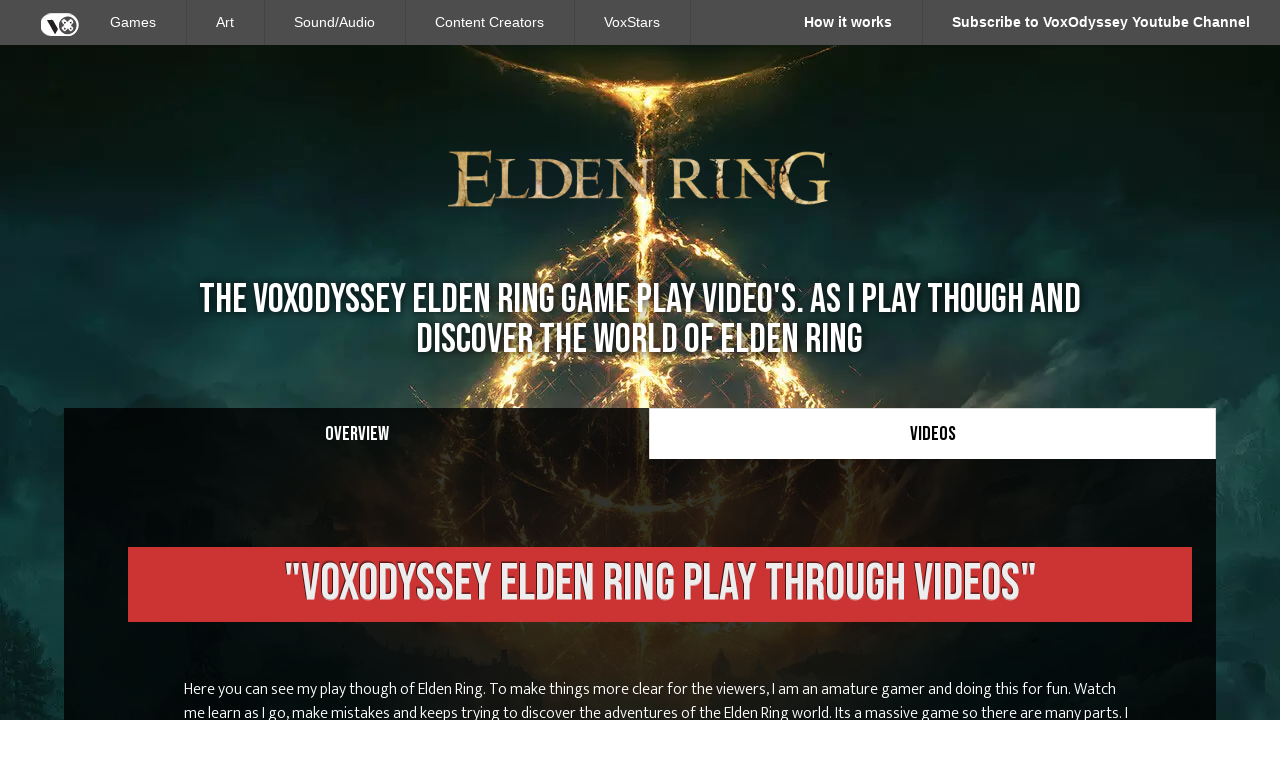

--- FILE ---
content_type: text/html; charset=UTF-8
request_url: https://voxodyssey.com/elden-ring-videos
body_size: 3061
content:
<!doctype html >

<!--
 _____         _____   _                     
|  |  |___ _ _|     |_| |_ _ ___ ___ ___ _ _ 
|  |  | . |_'_|  |  | . | | |_ -|_ -| -_| | |
 \___/|___|_,_|_____|___|_  |___|___|___|_  |
                        |___|           |___|
In small steps we will list every game every made! 
-->
<!--[if lt IE 7]> <html class="no-js lt-ie9 lt-ie8 lt-ie7" lang="en"> <![endif]-->
<!--[if IE 7]>    <html class="no-js lt-ie9 lt-ie8" lang="en"> <![endif]-->
<!--[if IE 8]>    <html class="no-js lt-ie9" lang="en"> <![endif]-->
<!--[if gt IE 8]><!-->

<html lang="en">
    <head>
        <meta charset="utf-8">
        <meta name="author" content="VoxOdyssey">
        <meta name="viewport" content="width=device-width, initial-scale=1, maximum-scale=1">
        
        <link rel="icon" href="https://www.voxodyssey.com/themes/vox-odyssey-main-theme/assets/images/favicon.ico" type="image/x-icon" />
       
        <title>The Voxodyssey Elden Ring Game Play Video's. As I play though and discover the world of Elden Ring</title>
  <!-- META TAGS -->
 
  <meta name="description" content=" Here you can see my play though of Elden Ring. To make things more clear for the viewers, I am an amature gamer and doing this for fun. ">
  <meta property="og:title" content="The Voxodyssey Elden Ring Game Play Video's. As I play though and discover the world of Elden Ring" />
  <meta property="og:site_name" content="Vox Odyssey"/>
  <meta property="og:url" content="https://voxodyssey.com/elden-ring-videos" />
  <meta name="og:description" content=" Here you can see my play though of Elden Ring. To make things more clear for the viewers, I am an amature gamer and doing this for fun. ">
  <meta property="og:image" content="https://voxodyssey.com/themes/vox-odyssey-main-theme/assets/images/png/vox-social-image.png" />

  <meta name="twitter:card" content="summary" />
  <meta name="twitter:title" content="The Voxodyssey Elden Ring Game Play Video's. As I play though and discover the world of Elden Ring" />
  <meta name="twitter:description" content=" Here you can see my play though of Elden Ring. To make things more clear for the viewers, I am an amature gamer and doing this for fun. " />
  <meta name="twitter:image" content="https://voxodyssey.com/themes/vox-odyssey-main-theme/assets/images/png/vox-social-image.png" />

  <!-- Language specific  TAGS -->
  <link rel="canonical" href="https://voxodyssey.com/elden-ring-videos" />
  
  <!-- Language specific  TAGS end -->        
       
        
        <link href="https://voxodyssey.com/themes/vox-odyssey-main-theme/assets/css/2022.css" rel="stylesheet">
        

        <script src="https://kit.fontawesome.com/1eb56c8929.js" crossorigin="anonymous">
        </script>

        <!-- Global site tag (gtag.js) - Google Analytics -->
        <script async src="https://www.googletagmanager.com/gtag/js?id=UA-72054067-1">
        </script>
<script>
  window.dataLayer = window.dataLayer || [];
  function gtag(){dataLayer.push(arguments);}
  gtag('js', new Date());

  gtag('config', 'UA-72054067-1');
</script>



<script  src="https://cdnjs.cloudflare.com/ajax/libs/jquery/3.3.1/jquery.min.js"></script>

</head>

<body itemscope itemtype="https://schema.org/WebPage">
    
   
        <!-- Header -->
        <header id="layout-header">
      
            <div id="menu-fixed">
  <nav id="menu-wrap"> 
    <a href="https://voxodyssey.com">
      <img src="https://voxodyssey.com/themes/vox-odyssey-main-theme//assets/images/vox-menu-logo.png" alt="Vod Odyssey logo" class="menu-logo"/>
    </a>   
    <ul id="menu" class="padding-mobile-nav">
      <li >
        <a href="https://voxodyssey.com/games" class="hide-mobile">Games</a>
      <ul>
        <li><a href="https://voxodyssey.com/games">Feature Games</a></li>
      <li><a href="https://voxodyssey.com/game-consoles">Retro and Classic Consoles</a></li>
       <li><a href="https://voxodyssey.com/apf-mp1000">APF MP1000 Game List</a></li>
      <li><a href="https://voxodyssey.com/atari-2600-games-all">Atari 2600 Game list </a></li>
      <li><a href="https://voxodyssey.com/atari-5200-all-games">Atari 5200 Game list </a></li>
      <li><a href="https://voxodyssey.com/bandai-super-vision-8000">Bandai Super Vision 8000</a></li>
      <li><a href="https://voxodyssey.com/colecovision">ColecoVision</a></li>
      <li><a href="https://voxodyssey.com/cassette-vision">Cassette Vision</a></li>
      <li><a href="https://voxodyssey.com/emerson-arcadia-2001">Emerson Arcadia 2001</a></li>
      <li><a href="https://voxodyssey.com/intellivision">Intellivision</a></li>
      <li><a href="https://voxodyssey.com/interton-video-computer-4000">Interton Video Computer 4000 Game List</a></li>
      <li><a href="https://voxodyssey.com/magnavox-odyssey-2">Magnavox Odyssey 2</a></li>
      
            
            
            
            
            
             <!-- take off the fixed -->

            <!-- /morphsearch-content 
            <li><a href="">Game Development Resources</a></li>-->
          </ul>
          </li>
          <li>
            <a href="https://voxodyssey.com/artists">Art</a>
            <ul>
            <li><a href="https://voxodyssey.com/board-and-card-games">Board and Card Games</a></li>
            <li><a href="https://voxodyssey.com/dnd">Dungeons and Dragons</a></li>
            </li>
          </ul>
          </li>
           
          <li>
            <a href="https://voxodyssey.com/sound-audio"> Sound/Audio</a>
          </li>
          <li>
            <a href="https://voxodyssey.com/podcasts">Content Creators</a>
            <ul>
            <li><a href="https://voxodyssey.com/podcasts">Podcasts</a></li>
            
            </li>
          </ul>
          <li>
            <a href="https://voxodyssey.com/voxstars"> VoxStars</a>
          </li>
          
          <li class="join"><a href="http://www.youtube.com/channel/UCapUSWUF9-rLIAFYv5cuhtw?sub_confirmation=1" ><strong> Subscribe to VoxOdyssey Youtube Channel</strong></a>
            </li>

            <li class="join"><a href="https://voxodyssey.com/how-it-works" ><strong> How it works</strong></a>
            </li>
        </ul>
      </nav>
      </div>        </header>

        <!-- Content -->
        <section id="layout-content">
            
            
 <div class="background-advert">
    <picture>
      <source srcset="storage/app/media/elden-ring/overview-background.webp" type="image/webp">
      <source srcset="storage/app/media/elden-ring/overview-background.jpg" type="image/jpeg"> 
      <img src="storage/app/media/elden-ring/overview-background.jpg" alt="Elden Ring Overview">
    </picture>
</div>

<div class="container is-widescreen top150">
  <div class="columns is-centered m-0 is-gapless" >
    <div class="column  is-4"></div>
    <div class="column  is-4 has-text-centered mb-6">
      <picture>
      <source srcset="storage/app/media/elden-ring/elden-ring-logo.webp" type="image/webp">
      <source srcset="storage/app/media/elden-ring/elden-ring-logo.jpg" type="image/jpeg"> 
      <img src="storage/app/media/elden-ring/elden-ring-logo.png" alt="Dota2 logo">
    </picture>
    </div>
   <div class="column  is-4"></div>
</div>

  <div class="columns is-centered m-0 is-gapless" >
    <div class="column is-10 p-0 has-text-centered">
      <h1 class="is-size-2 has-text-centered bebas pt-4 white-text pb-6  line-height100 text-shadow">The Voxodyssey Elden Ring Game Play Video's. As I play though and discover the world of Elden Ring</h1>
      
    </div>
  </div>

<div class="container is-widescreen background-black-tranparent">
 <div class="columns is-centered is-gapless">
  <div class="column is-12 p-0">
    <nav class="tabs is-boxed is-fullwidth">
      <div class="container bebas is-size-5 is-size-6-mobile">
         <ul class="top">
    <li >
    <a href="https://voxodyssey.com/elden-ring">Overview</a>
    </li>
    <li class="is-active">
    <a href="https://voxodyssey.com/elden-ring-videos">Videos</a>
    </li>
</ul>      </div>
    </nav>
  </div>
</div>

  
 

<div class="column is-12 pt-6">


  <div class="columns">
  
  <div class="column is-12 white-text pl-6">
   <p class="emboss2 has-text-centered bebas">
  "VoxOdyssey Elden Ring Play through videos"</p>
  <div class="column is-12 has-text-centered">

  <p class="is-size-6  has-text-left mukta white-text mt-6 pl-6 pr-6 pb-4"> Here you can see my play though of Elden Ring. To make things more clear for the viewers, I am an amature gamer and doing this for fun. Watch me learn as I go, make mistakes and keeps trying to discover the adventures of the Elden Ring world. Its a massive game so there are many parts. I will try to keep each video below 40 minutes  </p>
 
   <div class="columns">
  <div class="column is-3 has-text-left white-text">
    <a href="https://voxodyssey.com/elden-ring-part-1">
    <div class="card-video">
    <div class="card-image">
    <figure class="image">
       <picture>
      <source srcset="storage/app/media/elden-ring/elden-ring-part-1.webp" type="image/webp">
      <source srcset="storage/app/media/elden-ring/elden-ring-part-1.jpg" type="image/jpeg"> 
      <img src="storage/app/media/elden-ring/elden-ring-part-1.jpg" alt="Elden Ring logo">
      </picture>
    </figure>
    </div> 
    <div class="card-content">
    
    <div class="content">
      1. Elden Ring Walk Though. Casual first time play though. Getting Started. 

    </div>
    
    </div>
  </div>
  </a>
</div>
  <div class="column is-3 has-text-left">
    <a href="https://voxodyssey.com/elden-ring-part-2">
    <div class="card-video">
    <div class="card-image">
    <figure class="image">
       <picture>
      <source srcset="storage/app/media/elden-ring/elden-ring-part-2.webp" type="image/webp">
      <source srcset="storage/app/media/elden-ring/elden-ring-part-2.jpg" type="image/jpeg"> 
      <img src="storage/app/media/elden-ring/elden-ring-part-2.jpg" alt="Elden Ring Part 2">
      </picture>
    </figure>
    </div> 
    <div class="card-content">
    
    <div class="content">
      2. Elden Ring Play Though, Still getting started and first cave fight against minor boss.

    </div>
    
    </div>
  </div>
  </a>
  </div>
  <div class="column is-3 has-text-left">
   <a href="https://voxodyssey.com/elden-ring-part-3">
    <div class="card-video">
    <div class="card-image">
    <figure class="image">
       <picture>
      <source srcset="storage/app/media/elden-ring/elden-ring-part-3.webp" type="image/webp">
      <source srcset="storage/app/media/elden-ring/elden-ring-part-3.jpg" type="image/jpeg"> 
      <img src="storage/app/media/elden-ring/elden-ring-part-3.jpg" alt="Elden Ring Part 3">
      </picture>
    </figure>
    </div> 
    <div class="card-content">
    
    <div class="content">
      3. Elden Ring Play though and in the Stormfoot Catacombs still learning the ropes.

    </div>
    
    </div>
  </div>
  </a>
  </div>
  <div class="column is-3 has-text-left">
      <a href="https://voxodyssey.com/elden-ring-part-4">
    <div class="card-video">
    <div class="card-image">
    <figure class="image">
       <picture>
      <source srcset="storage/app/media/elden-ring/elden-ring-part-4.webp" type="image/webp">
      <source srcset="storage/app/media/elden-ring/elden-ring-part-4.jpg" type="image/jpeg"> 
      <img src="storage/app/media/elden-ring/elden-ring-part-4.jpg" alt="Elden Ring Part 3">
      </picture>
    </figure>
    </div> 
    <div class="card-content">
    
    <div class="content">
      4. In this part of Elden Ring I learn to level up and I think I am no longer Maidenless

    </div>
    
    </div>
  </div>
  </a>
  </div>
</div>

  </div>

  </div>
    
  </div>

  


 </div>
</div>



<div class="container is-widescreen background-black-tranparent">
 <div class="columns is-centered is-gapless">
  <div class="column is-12 p-0">
    <nav class="tabs is-boxed is-fullwidth">
      <div class="container bebas is-size-5 is-size-6-mobile">
         <ul class="top">
    <li >
    <a href="https://voxodyssey.com/elden-ring">Overview</a>
    </li>
    <li class="is-active">
    <a href="https://voxodyssey.com/elden-ring-videos">Videos</a>
    </li>
</ul>      </div>
    </nav>
  </div>
</div>




</div>

<div class="columns is-centered is-gapless">
  <div class="column is-12  mt-6">
    <p class="white-text">The Elden Ring mini-site made with care by voxodyssey </p>
  </div>
</div>

<div class="container is-widescreen top150"></div>       
        </section>

        <!-- Footer -->
        <footer id="layout-footer">
           
        </footer>
       

        <!-- Scripts -->
        <script src="https://voxodyssey.com/themes/vox-odyssey-main-theme/assets/vendor/jquery.js"></script>
        <script src="https://voxodyssey.com/themes/vox-odyssey-main-theme/assets/vendor/bootstrap.js"></script>
        <script src="https://voxodyssey.com/themes/vox-odyssey-main-theme/assets/javascript/app.js"></script>
        <script src="/modules/system/assets/js/framework-extras.js"></script>
<link rel="stylesheet" property="stylesheet" href="/modules/system/assets/css/framework-extras.css">
                <script src="//ajax.googleapis.com/ajax/libs/jquery/1.11.1/jquery.min.js"></script>
        <script>
        // CSS3 animated & responsive dropdown menu
        // Latest version: https://github.com/catalinred/Animenu
        (function(){
            /* Mobile */
            $('#menu-wrap').prepend('<div id="menu-trigger">VOX<span class="vox_red-text">ODYSSEY</span></div>');   
            $("#menu-trigger").on("click", function(){
            $("#menu").slideToggle();
        });
        // iPad
        })();         
        </script>
        <script  src="https://cdnjs.cloudflare.com/ajax/libs/Swiper/4.3.5/js/swiper.min.js">
</script>
<script  src="https://cdnjs.cloudflare.com/ajax/libs/jquery/3.3.1/jquery.min.js">
</script>
<script src="https://voxodyssey.com/themes/vox-odyssey-main-theme/assets/javascript/production.js">
</script>

<script  src="https://cdnjs.cloudflare.com/ajax/libs/Swiper/4.3.5/js/swiper.min.js">
</script>

<script>
var options = {
  valueNames: [ 'title', 'developer', 'publisher', 'genre', 'release' ]
};

var userList = new List('games', options);

</script>




    </body>
</html>